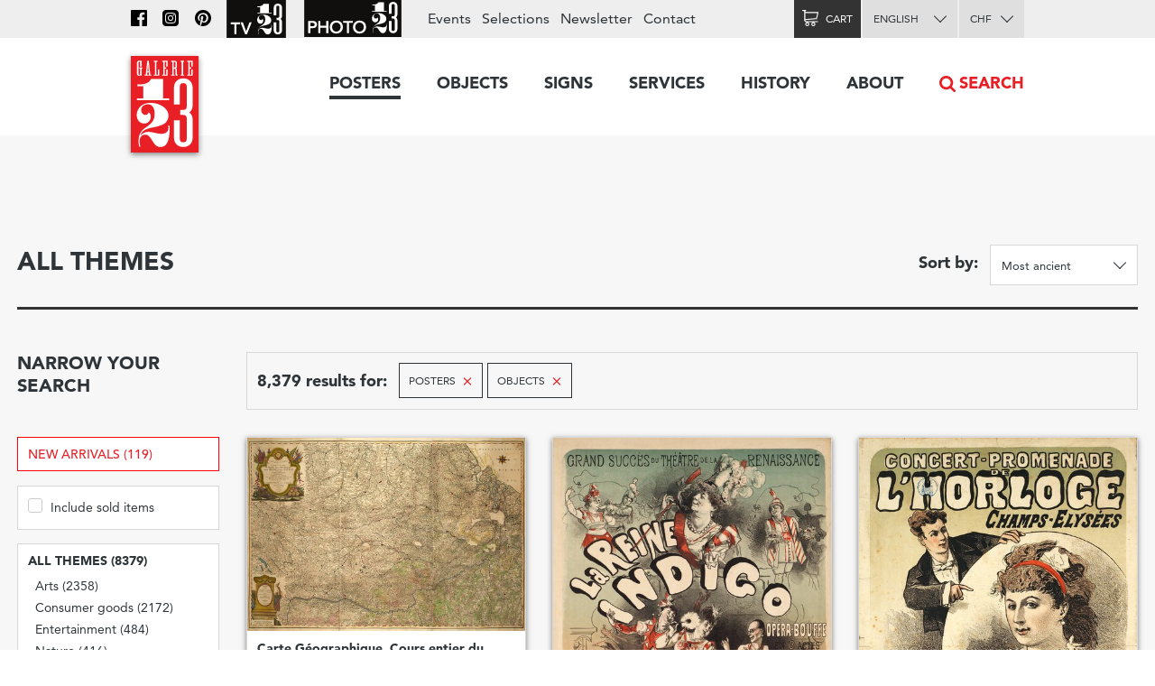

--- FILE ---
content_type: text/html; charset=utf-8
request_url: https://www.galerie123.com/en/original-vintage-poster/?brand=5640&genres=A&genres=O
body_size: 14408
content:
<!doctype html>
<html lang="en" itemscope itemtype="http://schema.org/Article">
<head>
  <meta charset="utf-8" />
  <meta name="description" content="" />
  <meta property="og:image" content="https://g123-media.sos-ch-gva-2.exoscale-cdn.com/filer_public/38/e8/38e82fa4-2238-45b2-b053-ff24e82bc393/galerie.jpg">
  <meta name="viewport" content="width=device-width, initial-scale=1.0, minimum-scale=0.75, maximum-scale=1.66" />
  <meta http-equiv="X-UA-Compatible" content="IE=edge,chrome=1">
  
  <script src="https://unpkg.com/htmx.org@1.6.1" integrity="sha384-tvG/2mnCFmGQzYC1Oh3qxQ7CkQ9kMzYjWZSNtrRZygHPDDqottzEJsqS4oUVodhW" crossorigin="anonymous"></script>
  

  <title>Vintage posters – Galerie 1 2 3</title>

  
  <link rel="alternate" hreflang="fr" href="https://galerie123.com/fr/affiche-ancienne-originale/" />

  <link rel="apple-touch-icon" sizes="180x180" href="/static/icons/apple-touch-icon.png">
  <link rel="icon" type="image/png" href="/static/icons/favicon-32x32.png" sizes="32x32">
  <link rel="icon" type="image/png" href="/static/icons/favicon-16x16.png" sizes="16x16">
  <link rel="manifest" href="/static/icons/manifest.json">
  <link rel="mask-icon" href="/static/icons/safari-pinned-tab.svg" color="#5bbad5">
  <meta name="theme-color" content="#ffffff">


  <script>
    document.documentElement.className = 'js loading';
    window.cms_config = {
      mediaURL: '/media/cms/',
      trans: {}
    };
  </script>

  <link rel="stylesheet" href="/static/CACHE/css/output.994ddacee473.css" type="text/css">
  <link rel="stylesheet" href="/static/CACHE/css/output.31145caec55a.css" type="text/css">
  <meta name="google-site-verification" content="THbEfxxBy9zMjB5TQd3-JHiADzF56do3bKxABexbZNY" />
  

  
<style type="text/css">
.disabled {
    opacity: 0.5;
}
</style>


  
</head>

<body>
  
  <header class="header-block block">
  <a class="logo-thumb thumb" href="/"></a>
  <a class="burger-button button @3-hidden" href="#navigation"><span class="@1-shown">Menu</span></a>
</header>

  

<form method="get" action="." class="wide-grid-block grid-block block" id="articles-search-form">
    <div class="grid-1/1 @2-grid-3/4 block">
        <h2>All themes</h2>
    </div

    ><div class="grid-1/1 @2-grid-1/4 block right-align">
        <label class="inline-block bold-inline-label text-5" for="sort">Sort by: </label>
        <label class="inline-block select-button button" for="sort">
            <select name="sort" id="sort">
                <option selected value="date">Most ancient</option>
                <option  value="-date">Most recent</option>
                <option  value="price">Price : Low to High</option>
                <option  value="-price">Price : High to Low</option>
            </select>
        </label>
    </div>

    <hr class="grid-1/1" style="margin-bottom: 2rem">

	<div class="grid-1/1 @2-grid-1/4 @3-grid-1/5 block">
        <h4>Narrow your search</h4>
        
        
    </div

	><div class="grid-1/1 @2-grid-3/4 @3-grid-4/5 transparent box-block block">
        <label class="text-5 bold-inline-label inline-block">8,379 results
        
        for:</label>
        <ul class="inline-block inline-index index">
           	
		   	<li>
		   		<span class="transparent tag-button button">
		   			Posters
		   			<a class="red-color remove-icon text-8" href="?brand=5640&amp;genres=O">×</a>
		   		</span>
		   	</li>
			
		   	<li>
		   		<span class="transparent tag-button button">
		   			Objects
		   			<a class="red-color remove-icon text-8" href="?brand=5640&amp;genres=A">×</a>
		   		</span>
		   	</li>
			
        </ul>
        

    </div

    ><div class="grid-1/1 @2-hidden block">
    	<a class="do-button button block" href="#filters">
	    	<span class="on-hidden">Display categories and filters</span>
	    	<span class="on-shown">Hide categories and filters</span>
    	</a>
    </div

    ><div class="grid-1/1 @2-grid-1/4 @3-grid-1/5 filters-toggle-block toggle-block block toggleable" id="filters">
    	



<a class="box-block block text-13 color-red" href="?brand=5640&amp;genres=A&amp;genres=O&amp;new=only">New arrivals (119)</a>

<div class="less-spaced-box-block box-block block">
    <label class="text-12 checkbox-label" for="form-sold">
        <input id="form-sold"  type="checkbox" name="include-sold" value="1" /> Include sold items
    </label>
</div>

<div class="less-spaced-box-block box-block block">

    
    <h3 class="text-7">All themes (8379)</h3>
    
    

<ul class="tree-index index">
    
    <li >
        <label class="tree-label label text-12" for="theme-104">
            <input  type="radio" name="theme" value="arts-104" id="theme-104"> Arts (2358)
        </label>
        
    </li>
    
    <li >
        <label class="tree-label label text-12" for="theme-101">
            <input  type="radio" name="theme" value="consumer-goods-101" id="theme-101"> Consumer goods (2172)
        </label>
        
    </li>
    
    <li >
        <label class="tree-label label text-12" for="theme-105">
            <input  type="radio" name="theme" value="entertainment-105" id="theme-105"> Entertainment (484)
        </label>
        
    </li>
    
    <li >
        <label class="tree-label label text-12" for="theme-114">
            <input  type="radio" name="theme" value="nature-114" id="theme-114"> Nature (416)
        </label>
        
    </li>
    
    <li >
        <label class="tree-label label text-12" for="theme-106">
            <input  type="radio" name="theme" value="science-106" id="theme-106"> Science (402)
        </label>
        
    </li>
    
    <li >
        <label class="tree-label label text-12" for="theme-103">
            <input  type="radio" name="theme" value="society-103" id="theme-103"> Society (1791)
        </label>
        
    </li>
    
    <li >
        <label class="tree-label label text-12" for="theme-102">
            <input  type="radio" name="theme" value="sport-102" id="theme-102"> Sport (1056)
        </label>
        
    </li>
    
    <li >
        <label class="tree-label label text-12" for="theme-100">
            <input  type="radio" name="theme" value="transportation-100" id="theme-100"> Transportation (1494)
        </label>
        
    </li>
    
    <li >
        <label class="tree-label label text-12" for="theme-99">
            <input  type="radio" name="theme" value="travel-99" id="theme-99"> Travel (3600)
        </label>
        
    </li>
    
</ul>
</div>

<div class="box-block block">
    <h3 class="text-7">Genres</h3>
    
    <label class="text-12  checkbox-label on" for="form-genres-A">
        <input id="form-genres-A" checked="checked" type="checkbox" name="genres" value="A" /> Posters (8247)
    </label>

    
    <label class="text-12  checkbox-label on" for="form-genres-O">
        <input id="form-genres-O" checked="checked" type="checkbox" name="genres" value="O" /> Objects (132)
    </label>

    
    <label class="text-12  checkbox-label" for="form-genres-P">
        <input id="form-genres-P"  type="checkbox" name="genres" value="P" /> Signs (181)
    </label>

    

</div>



<div class="spaced-box-block box-block block">
    <h3 class="text-7">Price (CHF)</h3>

    
    <label class="text-12 checkbox-label" for="form-price-range-10-1000">
        <input  id="form-price-range-10-1000"  name="price_ranges" type="checkbox" value="10-1000" />
        From 10 to 1000.–
    </label>
    
    <label class="text-12 checkbox-label" for="form-price-range-1000-2000">
        <input  id="form-price-range-1000-2000"  name="price_ranges" type="checkbox" value="1000-2000" />
        From 1000 to 2000.–
    </label>
    
    <label class="text-12 checkbox-label" for="form-price-range-2000-4000">
        <input  id="form-price-range-2000-4000"  name="price_ranges" type="checkbox" value="2000-4000" />
        From 2000 to 4000.–
    </label>
    
    <label class="text-12 checkbox-label" for="form-price-range-4000-plus">
        <input  id="form-price-range-4000-plus"  name="price_ranges" type="checkbox" value="4000-plus" />
        More than 4000.–
    </label>
    
</div>

<div class="box-block block">
    <h3 class="text-7">Country</h3>

    
    <label class="checkbox-label text-12 " for="form-countries-274">
        <input id="form-countries-274"  name="countries" type="checkbox"  value="switzerland-274"/>
        Switzerland
	</label>
    
    <label class="checkbox-label text-12 " for="form-countries-271">
        <input id="form-countries-271"  name="countries" type="checkbox"  value="france-271"/>
        France
	</label>
    
    <label class="checkbox-label text-12 " for="form-countries-289">
        <input id="form-countries-289"  name="countries" type="checkbox"  value="italy-289"/>
        Italy
	</label>
    
    <label class="checkbox-label text-12 " for="form-countries-272">
        <input id="form-countries-272"  name="countries" type="checkbox"  value="usa-272"/>
        USA
	</label>
    
    <label class="checkbox-label text-12 " for="form-countries-280">
        <input id="form-countries-280"  name="countries" type="checkbox"  value="united-kingdom-280"/>
        United Kingdom
	</label>
    

    
    <label class="select-button button">
        <select name="countries" id="country">
            <option value="">Country...</option>
            
            <option  value="africa-303">Africa</option>
            
            <option  value="algeria-300">Algeria</option>
            
            <option  value="angola-405">Angola</option>
            
            <option  value="argentina-332">Argentina</option>
            
            <option  value="asia-381">Asia</option>
            
            <option  value="australia-285">Australia</option>
            
            <option  value="austria-346">Austria</option>
            
            <option  value="belgium-275">Belgium</option>
            
            <option  value="brazil-297">Brazil</option>
            
            <option  value="cameroon-376">Cameroon</option>
            
            <option  value="canada-293">Canada</option>
            
            <option  value="canary-islands-319">Canary Islands</option>
            
            <option  value="caribbean-308">Caribbean</option>
            
            <option  value="central-america-309">Central America</option>
            
            <option  value="chile-350">Chile</option>
            
            <option  value="china-277">China</option>
            
            <option  value="colombia-323">Colombia</option>
            
            <option  value="congo-290">Congo</option>
            
            <option  value="croatia-360">Croatia</option>
            
            <option  value="cuba-353">Cuba</option>
            
            <option  value="czech-republic-424">Czech Republic</option>
            
            <option  value="czechoslovakia-352">Czechoslovakia</option>
            
            <option  value="denmark-276">Denmark</option>
            
            <option  value="egypt-282">Egypt</option>
            
            <option  value="ethiopia-407">Ethiopia</option>
            
            <option  value="europa-441">Europa</option>
            
            <option  value="finland-354">Finland</option>
            
            <option  value="georgia-337">Georgia</option>
            
            <option  value="germany-302">Germany</option>
            
            <option  value="greece-291">Greece</option>
            
            <option  value="greenland-377">Greenland</option>
            
            <option  value="hawaii-306">Hawaii</option>
            
            <option  value="haiti-413">Haïti</option>
            
            <option  value="holland-288">Holland</option>
            
            <option  value="hungary-379">Hungary</option>
            
            <option  value="india-273">India</option>
            
            <option  value="indonesia-338">Indonesia</option>
            
            <option  value="iran-317">Iran</option>
            
            <option  value="iraq-294">Iraq</option>
            
            <option  value="ireland-314">Ireland</option>
            
            <option  value="israel-313">Israel</option>
            
            <option  value="japan-283">Japan</option>
            
            <option  value="kenya-334">Kenya</option>
            
            <option  value="kuwait-394">Kuwait</option>
            
            <option  value="laos-340">Laos</option>
            
            <option  value="lebanon-301">Lebanon</option>
            
            <option  value="liechtenstein-412">Liechtenstein</option>
            
            <option  value="luxemburg-359">Luxemburg</option>
            
            <option  value="malawi-438">Malawi</option>
            
            <option  value="malaysia-310">Malaysia</option>
            
            <option  value="mali-331">Mali</option>
            
            <option  value="malta-380">Malta</option>
            
            <option  value="martinique-343">Martinique</option>
            
            <option  value="mexico-292">Mexico</option>
            
            <option  value="middle-east-284">Middle East</option>
            
            <option  value="monaco-383">Monaco</option>
            
            <option  value="morocco-279">Morocco</option>
            
            <option  value="nepal-397">Nepal</option>
            
            <option  value="new-caledonia-286">New Caledonia</option>
            
            <option  value="new-hebrides-287">New Hebrides</option>
            
            <option  value="new-zealand-307">New Zealand</option>
            
            <option  value="north-africa-387">North Africa</option>
            
            <option  value="north-korea-439">North Korea</option>
            
            <option  value="north-pole-385">North Pole</option>
            
            <option  value="norway-295">Norway</option>
            
            <option  value="palestine-362">Palestine</option>
            
            <option  value="panama-328">Panama</option>
            
            <option  value="peru-339">Peru</option>
            
            <option  value="philippines-311">Philippines</option>
            
            <option  value="poland-318">Poland</option>
            
            <option  value="portugal-342">Portugal</option>
            
            <option  value="republic-of-fiji-408">Republic of Fiji</option>
            
            <option  value="romania-356">Romania</option>
            
            <option  value="russia-ussr-329">Russia USSR</option>
            
            <option  value="saint-domingue-406">Saint Domingue</option>
            
            <option  value="saudi-arabia-336">Saudi Arabia</option>
            
            <option  value="scotland-315">Scotland</option>
            
            <option  value="senegal-299">Senegal</option>
            
            <option  value="serbia-390">Serbia</option>
            
            <option  value="singapore-402">Singapore</option>
            
            <option  value="south-africa-281">South Africa</option>
            
            <option  value="south-korea-358">South Korea</option>
            
            <option  value="south_america-298">South_America</option>
            
            <option  value="spain-304">Spain</option>
            
            <option  value="sri-lanka-312">Sri Lanka</option>
            
            <option  value="sudan-409">Sudan</option>
            
            <option  value="sweden-296">Sweden</option>
            
            <option  value="tanzania-345">Tanzania</option>
            
            <option  value="thailand-333">Thailand</option>
            
            <option  value="tunisia-316">Tunisia</option>
            
            <option  value="turkey-344">Turkey</option>
            
            <option  value="venezuela-322">Venezuela</option>
            
            <option  value="vietnam-278">Vietnam</option>
            
            <option  value="west-indies-324">West Indies</option>
            
            <option  value="yugoslavia-347">Yugoslavia</option>
            
        </select>
    </label>
    
</div>

<div class="box-block block">
    <h3 class="text-7">Style</h3>

    
    <label class="checkbox-label text-12 " for="form-styles-24">
        <input id="form-styles-24"  name="style" type="checkbox"  value="belle-epoque-24"/>
        Belle Epoque
    </label>
    
    <label class="checkbox-label text-12 " for="form-styles-28">
        <input id="form-styles-28"  name="style" type="checkbox"  value="art-nouveau-jugendstil-28"/>
        Art Nouveau, Jugendstil
    </label>
    
    <label class="checkbox-label text-12 " for="form-styles-23">
        <input id="form-styles-23"  name="style" type="checkbox"  value="art-deco-1930-23"/>
        Art Deco 1930
    </label>
    
    <label class="checkbox-label text-12 " for="form-styles-25">
        <input id="form-styles-25"  name="style" type="checkbox"  value="avant-garde-25"/>
        Avant-garde
    </label>
    
    <label class="checkbox-label text-12 " for="form-styles-30">
        <input id="form-styles-30"  name="style" type="checkbox"  value="object-style-sachplakat-30"/>
        Object Style Sachplakat
    </label>
    
    <label class="checkbox-label text-12 " for="form-styles-22">
        <input id="form-styles-22"  name="style" type="checkbox"  value="50s-22"/>
        50&#x27;s
    </label>
    
    <label class="checkbox-label text-12 " for="form-styles-29">
        <input id="form-styles-29"  name="style" type="checkbox"  value="swiss-style-29"/>
        Swiss Style
    </label>
    
    <label class="checkbox-label text-12 " for="form-styles-26">
        <input id="form-styles-26"  name="style" type="checkbox"  value="60s-and-70s-26"/>
        60&#x27;s and 70&#x27;s
    </label>
    
    <label class="checkbox-label text-12 " for="form-styles-27">
        <input id="form-styles-27"  name="style" type="checkbox"  value="contemporary-27"/>
        Contemporary
    </label>
    
</div>

<div class="box-block block">
    <h3 class="text-7">Format</h3>

    
    <label class="checkbox-label text-12 " for="form-format-28">
        <input id="form-format-28"  name="format" type="checkbox"  value="landscape-28"/>
        Landscape
    </label>
    
    <label class="checkbox-label text-12 " for="form-format-23">
        <input id="form-format-23"  name="format" type="checkbox"  value="small-23"/>
        Small
    </label>
    
    <label class="checkbox-label text-12 " for="form-format-24">
        <input id="form-format-24"  name="format" type="checkbox"  value="touristic-65x100-24"/>
        Touristic (65x100)
    </label>
    
    <label class="checkbox-label text-12 " for="form-format-29">
        <input id="form-format-29"  name="format" type="checkbox"  value="plm-78x108-29"/>
        PLM (78x108)
    </label>
    
    <label class="checkbox-label text-12 " for="form-format-25">
        <input id="form-format-25"  name="format" type="checkbox"  value="swiss-90x128-25"/>
        Swiss (90x128)
    </label>
    
    <label class="checkbox-label text-12 " for="form-format-30">
        <input id="form-format-30"  name="format" type="checkbox"  value="italian-100x140-30"/>
        Italian (100x140)
    </label>
    
    <label class="checkbox-label text-12 " for="form-format-26">
        <input id="form-format-26"  name="format" type="checkbox"  value="french-120x160-26"/>
        French (120x160)
    </label>
    
    <label class="checkbox-label text-12 " for="form-format-27">
        <input id="form-format-27"  name="format" type="checkbox"  value="oversize-27"/>
        Oversize
    </label>
    
    <label class="checkbox-label text-12 " for="form-format-22">
        <input id="form-format-22"  name="format" type="checkbox"  value="other-format-22"/>
        Other format
    </label>
    
</div>


<div class="box-block block">
    <h3 class="text-6">Artists</h3>
    <a class="black-color do-button button" href="/en/artists/">All artists</a>
    <ul class="index" style="margin-top:0">
        
        <li><a class="text-12 black-color" href="/en/artists/12334/roger-broders-original-vintage-poster/">Roger BRODERS</a></li>
        
        <li><a class="text-12 black-color" href="/en/artists/12209/donald-brun-original-vintage-poster/">Donald BRUN</a></li>
        
        <li><a class="text-12 black-color" href="/en/artists/12946/leonetto-cappiello-original-vintage-poster/">Leonetto CAPPIELLO</a></li>
        
        <li><a class="text-12 black-color" href="/en/artists/13257/emil-cardinaux-original-vintage-poster/">Emil CARDINAUX</a></li>
        
        <li><a class="text-12 black-color" href="/en/artists/12967/am-cassandre-original-vintage-poster/">A.M. CASSANDRE</a></li>
        
        <li><a class="text-12 black-color" href="/en/artists/12921/noel-fontanet-original-vintage-poster/">Noel FONTANET</a></li>
        
        <li><a class="text-12 black-color" href="/en/artists/13443/keith-haring-original-vintage-poster/">Keith HARING</a></li>
        
        <li><a class="text-12 black-color" href="/en/artists/15251/herbert-leupin-original-vintage-poster/">Herbert LEUPIN</a></li>
        
        <li><a class="text-12 black-color" href="/en/artists/15005/erik-nitsche-original-vintage-poster/">Erik NITSCHE</a></li>
        
        <li><a class="text-12 black-color" href="/en/artists/13327/martin-peikert-original-vintage-poster/">Martin PEIKERT</a></li>
        
        <li><a class="text-12 black-color" href="/en/artists/18599/ernest-pizzotti-original-vintage-poster/">Ernest PIZZOTTI</a></li>
        
    </ul>
</div>





<div class="box-block block">
    <h3 class="text-7">Year of printing</h3>

    
    <label class="checkbox-label text-12 " for="range_count-1860-1913">
        <input  id="range_count-1860-1913"  name="years_ranges" type="checkbox" value="1860-1913" />
        Entre 1860 et 1913
	</label>
    
    <label class="checkbox-label text-12 " for="range_count-1914-1939">
        <input  id="range_count-1914-1939"  name="years_ranges" type="checkbox" value="1914-1939" />
        Entre 1914 et 1939
	</label>
    
    <label class="checkbox-label text-12 " for="range_count-1940-1959">
        <input  id="range_count-1940-1959"  name="years_ranges" type="checkbox" value="1940-1959" />
        Entre 1940 et 1959
	</label>
    
    <label class="checkbox-label text-12 " for="range_count-1960-1979">
        <input  id="range_count-1960-1979"  name="years_ranges" type="checkbox" value="1960-1979" />
        Entre 1960 et 1979
	</label>
    
    <label class="checkbox-label text-12 " for="range_count-1980-2010">
        <input  id="range_count-1980-2010"  name="years_ranges" type="checkbox" value="1980-2010" />
        Entre 1980 et 2010
	</label>
    

    
	<label class="select-button button">
        <select id="year" name="year">
	        <option  value="">Choose a year</option>
            
            
            <option  value="2025">2025</option>
            
            <option  value="2024">2024</option>
            
            <option  value="2022">2022</option>
            
            <option  value="2021">2021</option>
            
            <option  value="2019">2019</option>
            
            <option  value="2018">2018</option>
            
            <option  value="2016">2016</option>
            
            <option  value="2015">2015</option>
            
            <option  value="2014">2014</option>
            
            <option  value="2013">2013</option>
            
            <option  value="2012">2012</option>
            
            <option  value="2011">2011</option>
            
            <option  value="2010">2010</option>
            
            <option  value="2009">2009</option>
            
            <option  value="2008">2008</option>
            
            <option  value="2007">2007</option>
            
            <option  value="2006">2006</option>
            
            <option  value="2005">2005</option>
            
            <option  value="2004">2004</option>
            
            <option  value="2003">2003</option>
            
            <option  value="2002">2002</option>
            
            <option  value="2001">2001</option>
            
            <option  value="2000">2000</option>
            
            <option  value="1999">1999</option>
            
            <option  value="1998">1998</option>
            
            <option  value="1997">1997</option>
            
            <option  value="1996">1996</option>
            
            <option  value="1995">1995</option>
            
            <option  value="1994">1994</option>
            
            <option  value="1993">1993</option>
            
            <option  value="1992">1992</option>
            
            <option  value="1991">1991</option>
            
            <option  value="1990">1990</option>
            
            <option  value="1989">1989</option>
            
            <option  value="1988">1988</option>
            
            <option  value="1987">1987</option>
            
            <option  value="1986">1986</option>
            
            <option  value="1985">1985</option>
            
            <option  value="1984">1984</option>
            
            <option  value="1983">1983</option>
            
            <option  value="1982">1982</option>
            
            <option  value="1981">1981</option>
            
            <option  value="1980">1980</option>
            
            <option  value="1979">1979</option>
            
            <option  value="1978">1978</option>
            
            <option  value="1977">1977</option>
            
            <option  value="1976">1976</option>
            
            <option  value="1975">1975</option>
            
            <option  value="1974">1974</option>
            
            <option  value="1973">1973</option>
            
            <option  value="1972">1972</option>
            
            <option  value="1971">1971</option>
            
            <option  value="1970">1970</option>
            
            <option  value="1969">1969</option>
            
            <option  value="1968">1968</option>
            
            <option  value="1967">1967</option>
            
            <option  value="1966">1966</option>
            
            <option  value="1965">1965</option>
            
            <option  value="1964">1964</option>
            
            <option  value="1963">1963</option>
            
            <option  value="1962">1962</option>
            
            <option  value="1961">1961</option>
            
            <option  value="1960">1960</option>
            
            <option  value="1959">1959</option>
            
            <option  value="1958">1958</option>
            
            <option  value="1957">1957</option>
            
            <option  value="1956">1956</option>
            
            <option  value="1955">1955</option>
            
            <option  value="1954">1954</option>
            
            <option  value="1953">1953</option>
            
            <option  value="1952">1952</option>
            
            <option  value="1951">1951</option>
            
            <option  value="1950">1950</option>
            
            <option  value="1949">1949</option>
            
            <option  value="1948">1948</option>
            
            <option  value="1947">1947</option>
            
            <option  value="1946">1946</option>
            
            <option  value="1945">1945</option>
            
            <option  value="1944">1944</option>
            
            <option  value="1943">1943</option>
            
            <option  value="1942">1942</option>
            
            <option  value="1941">1941</option>
            
            <option  value="1940">1940</option>
            
            <option  value="1939">1939</option>
            
            <option  value="1938">1938</option>
            
            <option  value="1937">1937</option>
            
            <option  value="1936">1936</option>
            
            <option  value="1935">1935</option>
            
            <option  value="1934">1934</option>
            
            <option  value="1933">1933</option>
            
            <option  value="1932">1932</option>
            
            <option  value="1931">1931</option>
            
            <option  value="1930">1930</option>
            
            <option  value="1929">1929</option>
            
            <option  value="1928">1928</option>
            
            <option  value="1927">1927</option>
            
            <option  value="1926">1926</option>
            
            <option  value="1925">1925</option>
            
            <option  value="1924">1924</option>
            
            <option  value="1923">1923</option>
            
            <option  value="1922">1922</option>
            
            <option  value="1921">1921</option>
            
            <option  value="1920">1920</option>
            
            <option  value="1919">1919</option>
            
            <option  value="1918">1918</option>
            
            <option  value="1917">1917</option>
            
            <option  value="1916">1916</option>
            
            <option  value="1915">1915</option>
            
            <option  value="1914">1914</option>
            
            <option  value="1913">1913</option>
            
            <option  value="1912">1912</option>
            
            <option  value="1911">1911</option>
            
            <option  value="1910">1910</option>
            
            <option  value="1909">1909</option>
            
            <option  value="1908">1908</option>
            
            <option  value="1907">1907</option>
            
            <option  value="1906">1906</option>
            
            <option  value="1905">1905</option>
            
            <option  value="1904">1904</option>
            
            <option  value="1903">1903</option>
            
            <option  value="1902">1902</option>
            
            <option  value="1901">1901</option>
            
            <option  value="1900">1900</option>
            
            <option  value="1899">1899</option>
            
            <option  value="1898">1898</option>
            
            <option  value="1897">1897</option>
            
            <option  value="1896">1896</option>
            
            <option  value="1895">1895</option>
            
            <option  value="1894">1894</option>
            
            <option  value="1893">1893</option>
            
            <option  value="1892">1892</option>
            
            <option  value="1891">1891</option>
            
            <option  value="1890">1890</option>
            
            <option  value="1889">1889</option>
            
            <option  value="1888">1888</option>
            
            <option  value="1887">1887</option>
            
            <option  value="1885">1885</option>
            
            <option  value="1883">1883</option>
            
            <option  value="1882">1882</option>
            
            <option  value="1880">1880</option>
            
            <option  value="1876">1876</option>
            
            <option  value="1875">1875</option>
            
            <option  value="1794">1794</option>
            
            
        </select>
	</label>
    
</div>





    </div

    ><div class="grid-1/1 @2-grid-3/4 @3-grid-4/5 block">
        

		<div class="grid-block block" id="posters">
			<a class="grid-1/1 @1-grid-1/2 @3-grid-1/3 box-block block light-shadow" href="/en/original-vintage-poster/46572/carte-g%C3%A9ographique-cours-entier-du-rhin-de-la-moselle-de-la-meuse-et-de-lescaut/"><img src="https://g123-media.sos-ch-gva-2.exoscale-cdn.com/filer_public_thumbnails/filer_public/ad/d4/add4bb73-022b-4dd3-b5e8-599938225a71/carte-geographique-cours-entier-du-rhin-de-la-moselle-de-la-meuse-et-de-lescaut-z135600-affiche-ancienne.jpg__480x0_q85_subsampling-2.jpg" width="480"><h3 class="text-11">Carte Géographique, Cours entier du Rhin, de la Moselle, de la Meuse et de l&#x27;Escaut</h3><p class="text-12">1794 – Matthieu Albert LOTTER, George Frederic LOTTER</p><p class="text-11 right-align">CHF 1330.–</p></a><a class="grid-1/1 @1-grid-1/2 @3-grid-1/3 box-block block light-shadow" href="/en/original-vintage-poster/42303/la-reine-indigo-op%C3%A9ra-bouffe-musique-de-johann-strauss-th%C3%A9%C3%A2tre-de-la-renaissance/"><img src="https://g123-media.sos-ch-gva-2.exoscale-cdn.com/filer_public_thumbnails/filer_public/9e/2c/9e2cf185-a6f0-4772-9acb-3adc832830c9/la-reine-indigo-opera-bouffe-musique-de-johann-strauss-theatre-de-la-renaissance-42303-france-vintage-poster.jpg__480x0_q85_subsampling-2.jpg" width="480"><h3 class="text-11">La Reine Indigo, opéra-bouffe, musique de Johann Strauss, Théâtre de la Renaissance</h3><p class="text-12">1875 – Jules CHERET</p><p class="text-11 right-align">CHF 1570.–</p></a><a class="grid-1/1 @1-grid-1/2 @3-grid-1/3 box-block block light-shadow" href="/en/original-vintage-poster/45698/lhorloge-concert-promenade-champs-elys%C3%A9es/"><img src="https://g123-media.sos-ch-gva-2.exoscale-cdn.com/filer_public_thumbnails/filer_public/db/44/db44d15c-4a05-4cd9-bade-f6ff64cbe939/lhorloge-concert-promenade-champs-elysees-45698-france-vintage-poster.jpg__480x0_q85_subsampling-2.jpg" width="480"><h3 class="text-11">L&#x27;horloge, concert-promenade Champs Elysées</h3><p class="text-12">1876 – Jules CHERET</p><p class="text-11 right-align">CHF 930.–</p></a><a class="grid-1/1 @1-grid-1/2 @3-grid-1/3 box-block block light-shadow" href="/en/original-vintage-poster/40211/h%C3%B4tel-pension-du-righi-%C3%A0-vitznau/"><img src="https://g123-media.sos-ch-gva-2.exoscale-cdn.com/filer_public_thumbnails/filer_public/74/8b/748bfb61-e785-461b-b87e-04ce5efa9c25/hotel-pension-du-righi-a-vitznau-40211-1880-vintage-poster.jpg__480x0_q85_subsampling-2.jpg" width="480"><h3 class="text-11">Hôtel &amp; pension du Righi à Vitznau</h3><p class="text-12">circa 1880 – ANONYMOUS</p><p class="text-11 right-align">CHF 1170.–</p></a><a class="grid-1/1 @1-grid-1/2 @3-grid-1/3 box-block block light-shadow" href="/en/original-vintage-poster/41127/souvenir-du-cort%C3%A8ge-historique-%C3%A0-neuch%C3%A2tel/"><img src="https://g123-media.sos-ch-gva-2.exoscale-cdn.com/filer_public_thumbnails/filer_public/19/2d/192d9e8f-1532-4857-8734-4d236042388d/souvenir-du-cortege-historique-a-neuchatel-41127-neuchatel-vintage-poster.jpg__480x0_q85_subsampling-2.jpg" width="480"><h3 class="text-11">Souvenir du cortège historique à Neuchâtel</h3><p class="text-12">1882 – Auguste BACHELIN</p><p class="text-11 right-align">CHF 230.–</p></a><a class="grid-1/1 @1-grid-1/2 @3-grid-1/3 box-block block light-shadow" href="/en/original-vintage-poster/42291/jean-loup/"><img src="https://g123-media.sos-ch-gva-2.exoscale-cdn.com/filer_public_thumbnails/filer_public/1d/fa/1dfaf438-64e1-457d-9c4e-47aef81d9353/jean-loup-42291-vintage-poster.jpg__480x0_q85_subsampling-2.jpg" width="480"><h3 class="text-11">Jean Loup</h3><p class="text-12">1883 – Jules CHERET</p><p class="text-11 right-align">CHF 970.–</p></a><a class="grid-1/1 @1-grid-1/2 @3-grid-1/3 box-block block light-shadow" href="/en/original-vintage-poster/42479/petit-st-thomas-paris-exposition-de-jouets/"><img src="https://g123-media.sos-ch-gva-2.exoscale-cdn.com/filer_public_thumbnails/filer_public/8d/5f/8d5f7d23-5dd1-4743-a97d-367a42318664/petit-st-thomas-paris-exposition-de-jouets-42479-france-vintage-poster.jpg__480x0_q85_subsampling-2.jpg" width="480"><h3 class="text-11">Petit St. Thomas Paris, Exposition de jouets</h3><p class="text-12">1883 – Jules CHERET</p><p class="text-11 right-align">CHF 1950.–</p></a><a class="grid-1/1 @1-grid-1/2 @3-grid-1/3 box-block block light-shadow" href="/en/original-vintage-poster/42667/th%C3%A9%C3%A2tre-national-de-lop%C3%A9ra-comique-le-portrait/"><img src="https://g123-media.sos-ch-gva-2.exoscale-cdn.com/filer_public_thumbnails/filer_public/34/01/3401d25d-7474-4e70-9bee-4b197ea9f667/theatre-national-de-lopera-comique-le-portrait-42667-cheret-vintage-poster.jpg__480x0_q85_subsampling-2.jpg" width="480"><h3 class="text-11">Théâtre National de l&#x27;Opéra-Comique, &quot;Le Portrait&quot;</h3><p class="text-12">1883 – Jules CHERET</p><p class="text-11 right-align">CHF 730.–</p></a><a class="grid-1/1 @1-grid-1/2 @3-grid-1/3 box-block block light-shadow" href="/en/original-vintage-poster/45522/erinnerungs-urkunde-schweizerische-landesaustellung-z%C3%BCrich-1883/"><img src="https://g123-media.sos-ch-gva-2.exoscale-cdn.com/filer_public_thumbnails/filer_public/6e/96/6e96ee42-000c-48d6-afa8-d87896db5ddf/erinnerungs-urkunde-schweizerische-landesaustellung-zurich-1883-45522-expo-nationale-vintage-poster.jpg__480x0_q85_subsampling-2.jpg" width="480"><h3 class="text-11">Erinnerungs - Urkunde, Schweizerische LandesAustellung Zürich 1883</h3><p class="text-12">1883 – ANONYMOUS</p><p class="text-11 right-align">CHF 970.–</p></a><a class="grid-1/1 @1-grid-1/2 @3-grid-1/3 box-block block light-shadow" href="/en/original-vintage-poster/42331/le-figaro-illustr%C3%A9/"><img src="https://g123-media.sos-ch-gva-2.exoscale-cdn.com/filer_public_thumbnails/filer_public/dc/57/dc57533c-7fcc-42d4-a0e5-a9a4be2f546d/le-figaro-illustre-42331-france-vintage-poster.jpg__480x0_q85_subsampling-2.jpg" width="480"><h3 class="text-11">Le Figaro Illustré</h3><p class="text-12">1885 – Jules CHERET</p><p class="text-11 right-align">CHF 780.–</p></a><a class="grid-1/1 @1-grid-1/2 @3-grid-1/3 box-block block light-shadow" href="/en/original-vintage-poster/42490/mamzelle-gavroche-op%C3%A9rette-avec-la-musique-de-herv%C3%A9/"><img src="https://g123-media.sos-ch-gva-2.exoscale-cdn.com/filer_public_thumbnails/filer_public/ee/b9/eeb96c25-8334-4bb7-a4c9-38906af0f23a/mamzelle-gavroche-operette-avec-la-musique-de-herve-42490-france-vintage-poster.jpg__480x0_q85_subsampling-2.jpg" width="480"><h3 class="text-11">Mam&#x27;zelle Gavroche, Opérette avec la musique de Hervé</h3><p class="text-12">1885 – Jules CHERET</p><p class="text-11 right-align">CHF 920.–</p></a><a class="grid-1/1 @1-grid-1/2 @3-grid-1/3 box-block block light-shadow" href="/en/original-vintage-poster/58311/zermatt-matterhorn/"><img src="https://g123-media.sos-ch-gva-2.exoscale-cdn.com/filer_public_thumbnails/filer_public/5e/83/5e83e31d-444e-42f3-8569-dea6a6d48995/t3670_zermatt_valais_suisse_affiche_ancienne_originale_2.jpg__480x0_q85_subsampling-2.jpg" width="480"><h3 class="text-11">Zermatt &amp; Matterhorn</h3><p class="text-12">circa 1885 – ANONYMOUS</p><p class="text-11 right-align">CHF 2260.–</p></a><a class="grid-1/1 @1-grid-1/2 @3-grid-1/3 box-block block light-shadow" href="/en/original-vintage-poster/59726/die-furka-strasse/"><img src="https://g123-media.sos-ch-gva-2.exoscale-cdn.com/filer_public_thumbnails/filer_public/8c/1c/8c1ce8ce-1606-45d5-ac2f-a152329005bc/t3820_furka_affiche_ancienne_originale.jpg__480x0_q85_subsampling-2.jpg" width="480"><h3 class="text-11">Die Furka-Strasse</h3><p class="text-12">circa 1885 – ANONYMOUS</p><p class="text-11 right-align">CHF 1150.–</p></a><a class="grid-1/1 @1-grid-1/2 @3-grid-1/3 box-block block light-shadow" href="/en/original-vintage-poster/40970/gotthard-bahn-laghi-di-como-maggiore-e-lugano-orario-1887-1888/"><img src="https://g123-media.sos-ch-gva-2.exoscale-cdn.com/filer_public_thumbnails/filer_public/64/4c/644cb97c-5318-4429-8ef5-a471819cd3fa/gotthard-bahn-laghi-di-como-maggiore-e-lugano-orario-1888-40970-cff-sbb-affiche-ancienne.jpg__480x0_q85_subsampling-2.jpg" width="480"><h3 class="text-11">Gotthard-Bahn, Laghi di Como, Maggiore e Lugano, Orario 1887 - 1888</h3><p class="text-12">1887 – Gabriele CHIATTONE</p><p class="text-11 right-align">CHF 2620.–</p></a><a class="grid-1/1 @1-grid-1/2 @3-grid-1/3 box-block block light-shadow" href="/en/original-vintage-poster/41147/neuchatel-5e-exposition-suisse-dagriculture-cort%C3%A8ge-historique/"><img src="https://g123-media.sos-ch-gva-2.exoscale-cdn.com/filer_public_thumbnails/filer_public/46/7c/467c1e8e-4244-4804-92ff-7ab5623a18ca/neuchatel-5e-exposition-suisse-dagriculture-cortege-historique-41147-horse-vintage-poster.jpg__480x0_q85_subsampling-2.jpg" width="480"><h3 class="text-11">Neuchatel, 5e Exposition suisse d&#x27;agriculture, Cortège historique</h3><p class="text-12">1887 – Auguste BACHELIN</p><p class="text-11 right-align">CHF 570.–</p></a><a class="grid-1/1 @1-grid-1/2 @3-grid-1/3 box-block block light-shadow" href="/en/original-vintage-poster/42292/exposition-de-lart-fran%C3%A7ais/"><img src="https://g123-media.sos-ch-gva-2.exoscale-cdn.com/filer_public_thumbnails/filer_public/77/66/7766325f-5086-4b49-a47a-634ffe422af6/exposition-de-lart-francais-42292-france-vintage-poster.jpg__480x0_q85_subsampling-2.jpg" width="480"><h3 class="text-11">Exposition de l&#x27;Art Français</h3><p class="text-12">1888 – Jules CHERET</p><p class="text-11 right-align">CHF 930.–</p></a><a class="grid-1/1 @1-grid-1/2 @3-grid-1/3 box-block block light-shadow" href="/en/original-vintage-poster/57107/les-dames-hongroises-mus%C3%A9e-gr%C3%A9vin/"><img src="https://g123-media.sos-ch-gva-2.exoscale-cdn.com/filer_public_thumbnails/filer_public/cc/7b/cc7ba828-7af4-4c9a-b37c-1a70cd785b60/w0841_dames_hongroises_musee_grevin_jules_cheret_affiche_ancienne_originale.jpg__480x0_q85_subsampling-2.jpg" width="480"><h3 class="text-11">Les Dames Hongroises, Musée Grévin</h3><p class="text-12">1888 – Jules CHERET</p><p class="text-11 right-align">CHF 1570.–</p></a><a class="grid-1/1 @1-grid-1/2 @3-grid-1/3 box-block block light-shadow" href="/en/original-vintage-poster/34582/panorama-le-si%C3%A8ge-de-belfort-gen%C3%A8ve/"><img src="https://g123-media.sos-ch-gva-2.exoscale-cdn.com/filer_public_thumbnails/filer_public/8d/1a/8d1a1f61-2d92-41e5-baae-4478cac3810c/panorama-le-siege-de-belfort-geneve-34582-belfort-affiche-ancienne.jpg__480x0_q85_subsampling-2.jpg" width="480"><h3 class="text-11">Panorama Le Siège de Belfort, Genève</h3><p class="text-12">1889 – Edouard JEANMAIRE</p><p class="text-11 right-align">CHF 1170.–</p></a><a class="grid-1/1 @1-grid-1/2 @3-grid-1/3 box-block block light-shadow" href="/en/original-vintage-poster/49451/appenzeller-bahn/"><img src="https://g123-media.sos-ch-gva-2.exoscale-cdn.com/filer_public_thumbnails/filer_public/76/d1/76d14914-25a1-48f8-98cf-e4eed2142a3f/appenzeller-bahn-fahrplan-t285500-affiche-ancienne.jpg__480x0_q85_subsampling-2.jpg" width="480"><h3 class="text-11">Appenzeller-Bahn</h3><p class="text-12">1889 – ANONYMOUS</p><p class="text-11 right-align">CHF 1240.–</p></a><a class="grid-1/1 @1-grid-1/2 @3-grid-1/3 box-block block light-shadow" href="/en/original-vintage-poster/45297/bodensee-und-rhein-fahrplan/"><img src="https://g123-media.sos-ch-gva-2.exoscale-cdn.com/filer_public_thumbnails/filer_public/77/fd/77fd8600-7d72-4a13-bf2f-eae3b46b2d85/bodensee-und-rhein-fahrplan-45297-bodan-lake-vintage-poster.jpg__480x0_q85_subsampling-2.jpg" width="480"><h3 class="text-11">Bodensee und Rhein, Fahrplan</h3><p class="text-12">1889 – ANONYMOUS</p><p class="text-11 right-align">CHF 1930.–</p></a><a class="grid-1/1 @1-grid-1/2 @3-grid-1/3 box-block block light-shadow" href="/en/original-vintage-poster/40083/utliberg-h%C3%B4tel-pension/"><img src="https://g123-media.sos-ch-gva-2.exoscale-cdn.com/filer_public_thumbnails/filer_public/cd/22/cd229220-6b7e-44d2-8408-2511abb7f566/utliberg-hotel-pension-40083-hotel-vintage-poster.jpg__480x0_q85_subsampling-2.jpg" width="480"><h3 class="text-11">Utliberg, Hôtel &amp; Pension</h3><p class="text-12">circa 1890 – Johannes WEBER</p><p class="text-11 right-align">CHF 1930.–</p></a><a class="grid-1/1 @1-grid-1/2 @3-grid-1/3 box-block block light-shadow" href="/en/objects/40515/grindelwald/"><img src="https://g123-media.sos-ch-gva-2.exoscale-cdn.com/filer_public_thumbnails/filer_public/60/13/60137b93-b30c-4310-9c41-70cc1edceebe/grindelwald-40515-grindelwald-sign.jpg__480x0_q85_subsampling-2.jpg" width="480"><h3 class="text-11">Grindelwald</h3><p class="text-12">circa 1890 – ANONYMOUS</p><p class="text-11 right-align">CHF 920.–</p></a><a class="grid-1/1 @1-grid-1/2 @3-grid-1/3 box-block block light-shadow" href="/en/objects/40516/stmoritz-silsersee/"><img src="https://g123-media.sos-ch-gva-2.exoscale-cdn.com/filer_public_thumbnails/filer_public/83/c8/83c8b9bf-3230-4854-a05b-dc35cd89d806/stmoritz-silsersee-40516-stmoritz-sign.jpg__480x0_q85_subsampling-2.jpg" width="480"><h3 class="text-11">St.Moritz &amp; Silsersee</h3><p class="text-12">circa 1890 – ANONYMOUS</p><p class="text-11 right-align">CHF 1230.–</p></a><a class="grid-1/1 @1-grid-1/2 @3-grid-1/3 box-block block light-shadow" href="/en/original-vintage-poster/40726/z%C3%BCrich/"><img src="https://g123-media.sos-ch-gva-2.exoscale-cdn.com/filer_public_thumbnails/filer_public/8a/9a/8a9a0daf-a6b4-43c5-a36b-44c040bdcd93/zurich-40726-alpes-vintage-poster.jpg__480x0_q85_subsampling-2.jpg" width="480"><h3 class="text-11">Zürich</h3><p class="text-12">circa 1890 – Wilhem Bernhard BENTELI</p><p class="text-11 right-align">CHF 750.–</p></a><a class="grid-1/1 @1-grid-1/2 @3-grid-1/3 box-block block light-shadow" href="/en/original-vintage-poster/41223/jeu-de-palais-th%C3%A9%C3%A2tre-mondain/"><img src="https://g123-media.sos-ch-gva-2.exoscale-cdn.com/filer_public_thumbnails/filer_public/c5/6d/c56dc695-24e8-4322-b8bc-8c569ba92c82/jeu-de-palais-theatre-mondain-41223-france-vintage-poster.jpg__480x0_q85_subsampling-2.jpg" width="480"><h3 class="text-11">Jeu de Palais, Théâtre Mondain</h3><p class="text-12">circa 1890 – Alfred CHOUBRAC</p><p class="text-11 right-align">CHF 460.–</p></a>
		</div>

		<hr/>
		<p class="text-13 center-align">8,379 results</p>

        

<ul class="page-index index">
	<li><a href="?brand=5640&amp;genres=A&amp;genres=O&amp;page=1" class="page-button button on">1</a></li><li><a href="?brand=5640&amp;genres=A&amp;genres=O&amp;page=2" class="page-button button">2</a></li><li><span class="page-button button">…</span></li><li><a href="?brand=5640&amp;genres=A&amp;genres=O&amp;page=336" class="page-button button">336</a></li><li><a class="next-page-button page-button button" href="?brand=5640&amp;genres=A&amp;genres=O&amp;page=2" class="next">&rsaquo;&rsaquo;</a></li>
</ul>

    </div>
</form>








   

<nav class="nav-block block popable" id="navigation">
	<ul class="nav-index index">
    	<li><a class="toggle-nav-button  nav-button button  active" href="#affiches-menu">Posters</a><div class="menu-block block popable text-9" id="affiches-menu"><div class="grid-block block"><div class="grid-1/1 @2-grid-1/5 block"><a class="do-button color-black button width-1/1" href="/en/original-vintage-poster/?new=only">New arrivals</a><a class="do-button color-black button width-1/1" href="/en/selections/">Our selections</a><ul class="link-index index"><li><a href="/en/selections/58/marylong-posters/">MaryLong posters</a></li><li><a href="/en/selections/26/ski-posters-winter-sports-posters/">Ski posters - Winter sports posters</a></li><li><a href="/en/selections/52/skiing-in-france-in-italy-and-through-the-alps/">Skiing in France, in Italy and through the Alps</a></li><li><a href="/en/selections/16/the-swissair-poster-collection/">The Swissair Poster Collection</a></li><li><a href="/en/selections/4/general-dynamics/">General Dynamics</a></li></ul></div

        ><div class="grid-1/1 @2-grid-1/5 block separated-block"><h2 class="text-6">Themes</h2><a class="do-button button width-1/1 color-red" href="/en/original-vintage-poster/">All posters</a><ul class="link-index index"><li><a href="/en/original-vintage-poster/?theme=travel-99">Travel</a></li><li><a href="/en/original-vintage-poster/?theme=transportation-100">Transportation</a></li><li><a href="/en/original-vintage-poster/?theme=consumer-goods-101">Consumer goods</a></li><li><a href="/en/original-vintage-poster/?theme=sport-102">Sport</a></li><li><a href="/en/original-vintage-poster/?theme=society-103">Society</a></li><li><a href="/en/original-vintage-poster/?theme=arts-104">Arts</a></li><li><a href="/en/original-vintage-poster/?theme=entertainment-105">Entertainment</a></li><li><a href="/en/original-vintage-poster/?theme=science-106">Science</a></li></ul></div

        ><div class="grid-1/2 @2-grid-1/5 block"><h3 class="text-6">Country</h3><ul class="link-index index"><li><a href="/en/original-vintage-poster/?countries=switzerland-274">Switzerland</a></li><li><a href="/en/original-vintage-poster/?countries=france-271">France</a></li><li><a href="/en/original-vintage-poster/?countries=italy-289">Italy</a></li><li><a href="/en/original-vintage-poster/?countries=usa-272">USA</a></li><li><a href="/en/original-vintage-poster/?countries=united-kingdom-280">United Kingdom</a></li></ul><h3 class="text-6">Price (CHF)</h3><ul class="link-index index"><li><a href="/en/original-vintage-poster/?price_ranges=10-1000">From 10 to 1000.–</a></li><li><a href="/en/original-vintage-poster/?price_ranges=1000-2000">From 1000 to 2000.–</a></li><li><a href="/en/original-vintage-poster/?price_ranges=2000-4000">From 2000 to 4000.–</a></li><li><a href="/en/original-vintage-poster/?price_ranges=4000-plus">More than 4000.–</a></li></ul><h2 class="text-6">Condition and value</h2><ul class="link-index index"><li><a href="/en/about/#descriptif">Description</a></li><li><a href="/en/about/#authenticite">Authenticity</a></li></ul></div

        ><div class="grid-1/2 @2-grid-1/5 block"><h3 class="text-6">Styles</h3><ul class="link-index index"><li><a href="/en/original-vintage-poster/?style=belle-epoque-24">Belle Epoque</a></li><li><a href="/en/original-vintage-poster/?style=art-nouveau-jugendstil-28">Art Nouveau, Jugendstil</a></li><li><a href="/en/original-vintage-poster/?style=art-deco-1930-23">Art Deco 1930</a></li><li><a href="/en/original-vintage-poster/?style=avant-garde-25">Avant-garde</a></li><li><a href="/en/original-vintage-poster/?style=object-style-sachplakat-30">Object Style Sachplakat</a></li><li><a href="/en/original-vintage-poster/?style=50s-22">50&#x27;s</a></li><li><a href="/en/original-vintage-poster/?style=swiss-style-29">Swiss Style</a></li><li><a href="/en/original-vintage-poster/?style=60s-and-70s-26">60&#x27;s and 70&#x27;s</a></li><li><a href="/en/original-vintage-poster/?style=contemporary-27">Contemporary</a></li></ul></div

        ><div class="grid-1/1 @2-grid-1/5 block "><h3 class="text-6">Artist</h3><a class="do-button button width-1/1 color-red" href="/en/artists/">All artists</a><ul class="link-index index"><li><a href="/en/artists/12334/roger-broders-original-vintage-poster/">Roger BRODERS</a></li><li><a href="/en/artists/12209/donald-brun-original-vintage-poster/">Donald BRUN</a></li><li><a href="/en/artists/12946/leonetto-cappiello-original-vintage-poster/">Leonetto CAPPIELLO</a></li><li><a href="/en/artists/13257/emil-cardinaux-original-vintage-poster/">Emil CARDINAUX</a></li><li><a href="/en/artists/12967/am-cassandre-original-vintage-poster/">A.M. CASSANDRE</a></li><li><a href="/en/artists/12921/noel-fontanet-original-vintage-poster/">Noel FONTANET</a></li><li><a href="/en/artists/13443/keith-haring-original-vintage-poster/">Keith HARING</a></li><li><a href="/en/artists/15251/herbert-leupin-original-vintage-poster/">Herbert LEUPIN</a></li><li><a href="/en/artists/15005/erik-nitsche-original-vintage-poster/">Erik NITSCHE</a></li><li><a href="/en/artists/13327/martin-peikert-original-vintage-poster/">Martin PEIKERT</a></li><li><a href="/en/artists/18599/ernest-pizzotti-original-vintage-poster/">Ernest PIZZOTTI</a></li></ul></div></div></div></li><li><a class="  nav-button button " href="/en/objects/">Objects</a></li><li><a class="  nav-button button " href="/en/signs/">Signs</a></li><li><a class="toggle-nav-button  nav-button button " href="#submenu-0-4">Services</a><div class="submenu-block menu-block block popable text-9" id="submenu-0-4"><div class="grid-block block"><ul class="link-index index grid-1/1 block grid-block"><li class="grid-1/1 @2-grid-1/4 block"><a class=" text-6" href="/en/backing-on-linen/mounting-and-restoration/">Mounting and restoration</a></li><li class="grid-1/1 @2-grid-1/4 block"><a class=" text-6" href="/en/backing-on-linen/expertise/">expertise</a></li><li class="grid-1/1 @2-grid-1/4 block"><a class=" text-6" href="/en/backing-on-linen/framing/">framing</a></li><li class="grid-1/1 @2-grid-1/4 block"><a class=" text-6" href="/en/backing-on-linen/delivery/">Delivery</a></li><li class="grid-1/1 @2-grid-1/4 block"><a class=" text-6" href="/en/backing-on-linen/advice_faq/">advice & faq</a></li></ul></div></div></li><li><a class="toggle-nav-button  nav-button button " href="#submenu-0-5">History</a><div class="submenu-block menu-block block popable text-9" id="submenu-0-5"><div class="grid-block block"><ul class="link-index index grid-1/1 block grid-block"><li class="grid-1/1 @2-grid-1/4 block"><a class=" text-6" href="/en/poster-history/travel-poster/">Travel Poster</a></li><li class="grid-1/1 @2-grid-1/4 block"><a class=" text-6" href="/en/poster-history/advertising-poster/">Advertising poster</a></li><li class="grid-1/1 @2-grid-1/4 block"><a class=" text-6" href="/en/poster-history/swiss-poster-history/">SWISS POSTER</a></li><li class="grid-1/1 @2-grid-1/4 block"><a class=" text-6" href="/en/poster-history/swiss-size-weltformat-format-mondial/">Swiss size - Weltformat</a></li></ul></div></div></li><li><a class="toggle-nav-button  nav-button button " href="#submenu-0-6">About</a><div class="submenu-block menu-block block popable text-9" id="submenu-0-6"><div class="grid-block block"><ul class="link-index index grid-1/1 block grid-block"><li class="grid-1/1 @2-grid-1/4 block"><a class=" text-6" href="/en/about/galerie-1-2-3/">The Galerie 1 2 3</a></li><li class="grid-1/1 @2-grid-1/4 block"><a class=" text-6" href="/en/about/original-vintage-poster/">Original poster</a></li><li class="grid-1/1 @2-grid-1/4 block"><a class=" text-6" href="/en/about/press-review/">Press review</a></li><li class="grid-1/1 @2-grid-1/4 block"><a class=" text-6" href="/en/about/web-archive/">The web archive</a></li></ul></div></div></li><li class="@3-shown"><a class="search-nav-button nav-button button icon" href="#search">Search</a></li><li class="@3-hidden grid-block block"><div class="grid-1/2 block"><label class="alt-select-button select-button button" for="lang-select-main"><select class="nav-select" id="lang-select-main"><option value="/fr/affiche-ancienne-originale/" >Français</option><option value="/en/original-vintage-poster/" selected="selected">English</option></select></label></div><div class="grid-1/2 block"><form class="select-form" method="post" action="/set-currency/" id="currency-form-main"><label class="alt-select-button select-button button" for="curr-select-main"><select class="nav-select" name="currency_code" id="curr-select-main"><option  value="GBP">GBP</option><option  value="EUR">EUR</option><option selected="selected" value="CHF">CHF</option><option  value="USD">USD</option></select></label><input type="hidden" name="csrfmiddlewaretoken" value="5SQtZ1oAfrh6V41E1bOdaoarVWTaAnXOhRamXZrHdxvphky4dcxvaSQB2bznLbVW"><input type="hidden" name="next" value="/en/original-vintage-poster/"></form></div></li>
	</ul>

	<div class="bar-block block">
		<div class="site-block block right-align">
			<ul class="bar-index index text-9 @3-shown">
				<li><a class="icon nav-fb-icon" href="http://www.facebook.com/galerie123"></a></li><li><a class="icon nav-ig-icon" href="https://www.instagram.com/swiss.posters.galerie.1.2.3/"></a></li><li><a class="icon nav-pi-icon" href="http://www.pinterest.com/galerie123/"></a></li><li><a class="icon nav-yt-icon" href="https://www.youtube.com/user/123galerie/videos"></a></li><li><a class="icon nav-p123-icon" href="https://www.photo123.ch/en"></a></li><li><a href="/en/events/">Events</a></li><li><a href="/en/selections/">Selections</a></li><li class="@4-shown"><a href="/en/newsletter/">Newsletter</a></li><li><a href="/en/contact/">Contact</a></li>
			</ul>

			<a class="icon nav-p123-icon @3-hidden" href="https://photo123.ch/en"></a><a class="alt-button button cart-icon cart-button icon " id="cart-button" href="/en/cart/checkout/"><span class="@1-shown">Cart</span><span class="cart-badge badge">0</span></a><label class="alt-select-button select-button button @3-shown" for="lang-select-footer"><select class="nav-select" id="lang-select-footer"><option value="/fr/affiche-ancienne-originale/" >Français</option><option value="/en/original-vintage-poster/" selected="selected">English</option></select></label><form class="select-form @3-shown" method="post" action="/set-currency/" id="currency-form-mobile"><label class="alt-select-button select-button button" for="curr-select-mobile"><select class="nav-select" name="currency_code" id="curr-select-mobile"><option  value="GBP">GBP</option><option  value="EUR">EUR</option><option selected="selected" value="CHF">CHF</option><option  value="USD">USD</option></select></label><input type="hidden" name="csrfmiddlewaretoken" value="5SQtZ1oAfrh6V41E1bOdaoarVWTaAnXOhRamXZrHdxvphky4dcxvaSQB2bznLbVW"><input type="hidden" name="next" value="/en/original-vintage-poster/"></form>
		</div>
	</div>

	<a class="search-nav-button search-thumb thumb @3-hidden" href="#search">Recherche</a>
</nav>





  

<nav class="button-section-block section-block block">
	<div class="grid-block block">
		<a class="grid-1/2 @1-grid-1/3 @2-grid-1/5 block center-align" href="/en/backing-on-linen/delivery/">
			<div class="truck-icon-thumb icon-thumb thumb big block"></div>
			<p class="text-9">Delivery</p>
		</a

		><a class="grid-1/2 @1-grid-1/3 @2-grid-1/5 block center-align" href="/en/payment-means/">
			<div class="card-icon-thumb icon-thumb thumb big block"></div>
			<p class="text-9">Method of payment</p>
		</a

		><a class="grid-1/2 @1-grid-1/3 @2-grid-1/5 block center-align" href="/en/privacy-policy/">
			<div class="chest-icon-thumb icon-thumb thumb big block"></div>
			<p class="text-9">Privacy policy</p>
		</a

		><a class="grid-1/2 @1-grid-1/3 @2-grid-1/5 block center-align" href="/en/terms-and-conditions/">
			<div class="stamp-icon-thumb icon-thumb thumb big block"></div>
			<p class="text-9">Terms and conditions</p>
		</a

		><a class="grid-1/2 @1-grid-1/3 @2-grid-1/5 block center-align" href="/en/contact/">
			<div class="phone-icon-thumb icon-thumb thumb big block"></div>
			<p class="text-9">+41 22 786 1611</p>
		</a>
	</div>
</nav>



<footer class="footer-section-block section-block block text-12">
	<div class="grid-block block">
		<div class="grid-1/2 @1-grid-1/3 @2-grid-1/5 block">
			<h2 class="text-5">Posters</h2>
			<ul class="link-index index">
				<li><a href="/en/original-vintage-poster/?new=only">New arrivals</a></li>
				<li><a href="/en/selections/">Our selections</a></li>
			</ul>
			<a href="/en/selections/" class="do-button button small">All selections</a>
			<h3 class="text-7">Themes</h3>
			<a href="/en/original-vintage-poster/" class="do-button button small">All posters</a>
			<h3 class="text-7"><a href="/en/about/">About posters</a></h3>
			<ul class="link-index index">
				<li><a href="/en/about/#descriptif">Description</a></li>
				<li><a href="/en/about/#authenticite">Authenticity</a></li>
			</ul>
		</div

		><div class="grid-1/2 @1-grid-1/3 @2-grid-1/5 block">
			<h2 class="text-5">Objets</h2>
			<ul class="link-index index">
				
				<li><a href="/en/objects/?genres=O">3D objects</a></li>
				<li><a href="/en/objects/?genres=P">Enamel signs</a></li>
			</ul>
		</div

		><div class="grid-1/2 @1-grid-1/3 @2-grid-1/5 block">
			<h2 class="text-5">Services</h2>
			<h3 class="text-7">Mounting and conservation</h3>
			<ul class="link-index index">
				<li><a href="/en/backing-on-linen/#entoilages">Museum mountings</a></li>
			</ul>
			<h3 class="text-7">Restoration</h3>
			<ul class="link-index index">
				<li><a href="/en/backing-on-linen/#restauration">Restoration studio</a></li>
			</ul>
		</div

		><div class="grid-1/2 @1-grid-1/3 @2-grid-1/5 block">
			<h2 class="text-5">About</h2>
			<ul class="link-index index">
				<li><a href="/en/original-vintage-poster/">Galerie 1 2 3 collection posters</a></li>
				<li><a href="/en/about/">Galerie 1 2 3</a></li>
			</ul>
			<h3 class="text-7">Technique and history</h3>
			<ul class="link-index index">
				<li><a href="/en/about/#techniques">Printing techniques</a></li>
				<li><a href="/en/poster-history/">History</a></li>
			</ul>
		</div

		><div class="grid-1/2 @1-grid-1/3 @2-grid-1/5 block">
			<h2 class="text-5"><a href="/en/contact/">Galerie 1 2 3</a></h2>
			<address class="text-12">
			Rue des Eaux-Vives 4<br/>
			1207 Genève<br/>
			Suisse
			</address>
			<ul class="link-index index">
				<li><a href="mailto:info@galerie123.com">info@galerie123.com</a></li>
				<li><a href="tel:0041227861611">+41 22 786 1611</a></li>
			</ul>
			<ul class="link-index index">
				<li><a href="/en/contact/">Contact</a></li>
			</ul>
			<ul class="link-index index">

				<li><a href="/en/newsletter/">Newsletter</a></li>
				<li><a href="/en/events/">Events</a></li>
			</ul>
			<ul class="link-index index">
				<li><a class="fb-icon icon" href="http://www.facebook.com/galerie123">Facebook</a></li>
				<li><a class="pi-icon icon" href="http://www.pinterest.com/galerie123/">Pinterest</a></li>
				<li><a class="yt-icon icon" href="https://www.youtube.com/user/123galerie/videos">Youtube</a></li>
			</ul>
		</div>
	</div>
</footer>

  


  

  <script title="polyfills">
    if (!window.WeakMap) {
      if (window.console) { console.log('Polyfill: WeakMap'); }
        document.write(unescape('%3Cscript src="/static/polyfills/weakmap/weakmap.js"%3E%3C/script%3E'));
    }

    if (!window.Promise) {
        if (window.console) { console.log('Polyfill: Promise'); }
        document.write(unescape('%3Cscript src="/static/polyfills/promise/es6-promise.auto.min.js"%3E%3C/script%3E'));
    }

    if (!window.Symbol) {
        if (window.console) { console.log('Polyfill: Symbol'); }
        document.write(unescape('%3Cscript src="/static/polyfills/symbol/symbol.js"%3E%3C/script%3E'));
    }
  </script>

  <script src="/static/CACHE/js/output.b9b11250ae98.js"></script>

  

  
<script>
    jQuery('#sort, #country, #year')

    .on('change', function(e){
        window.location = jQuery(this).val();
    });

</script>

<script>
(function(){
    var form = jQuery('#articles-search-form');
    form.on('change', 'input,select', function(e) {
        form.get(0).submit();
    });
})();
</script>
<script src="/static/js/masonry.js"></script>
<script>
(function(window) {
	"use strict";

	// Wait for images to load
	window.addEventListener('load', function(e) {
		// init with selector
		var masonry = new Masonry( '#posters', {
		  itemSelector: '.box-block',
		  columnWidth: '.box-block',
		  gutter: 0
		});
	});
})(this);
</script>
<script title="language">
(function(){
    jQuery(document).ready(function($) {
        jQuery('#lang-select-main').on('change', function(e) {
            window.location.href = jQuery('#lang-select-main').val();
        });
    });
})();
</script>

<script title="currency">
(function(){
    jQuery(document)
    .on('change', '[name="currency_code"]', function(e) {
        jQuery(e.target).parents('form').get(0).submit();
    });
})();
</script>

<script title="language">
(function(){
    jQuery(document).ready(function($) {
        jQuery('#lang-select-footer').on('change', function(e) {
            window.location.href = jQuery('#lang-select-footer').val();
        });
    });
})();
</script>
<script type="text/html" id="search-template">
<div class="search-block toggle-block block toggleable" id="search">
	<form class="uniform-block block" action="/en/original-vintage-poster/" method="get">
		<input class="search-input" name="query" value="" type="search" id="search-input" placeholder="Swissair, Cappiello, Mountains, etc.">
		<input class="search-thumb thumb" type="submit">
		<input type="hidden" name="source" value="searchform">
	</form>
</div>
</script>
<script title="search">
(function(window) {
	"use strict";

	var dom  = window.dom;
	var body = jQuery(document.body);

	function insertSearch() {
		var template = document.getElementById('search-template');
		var fragment = dom.fragmentFromHTML(template.innerHTML);
		jQuery('header').after(fragment);
	}

	jQuery(document).ready(function(e) {
		var input = document.getElementById('search');
		if (!input) {
			insertSearch();
			body.on('activate', '#search', function(e) {
				var input = document.getElementById('search-input');
				input.focus();
			});
		}
		else {
			body.on('click', 'a[href="#search"]', function(e) {
				var input = document.getElementById('search');
				e.preventDefault();
				input.focus();
			});
		}
	});
})(this);
</script>

  

  



<script src="/static//js/font-tracking.js"></script>

  
  <script async src="https://www.googletagmanager.com/gtag/js?id=UA-26256624-1"></script>
  <script>
    window.dataLayer = window.dataLayer || [];
    function gtag(){dataLayer.push(arguments);}
    gtag('js', new Date());
    gtag('config', 'UA-26256624-1');
    gtag('config', 'G-0MWQ8MTN3N'); // ga4
  </script>
  
</body>
</html>
